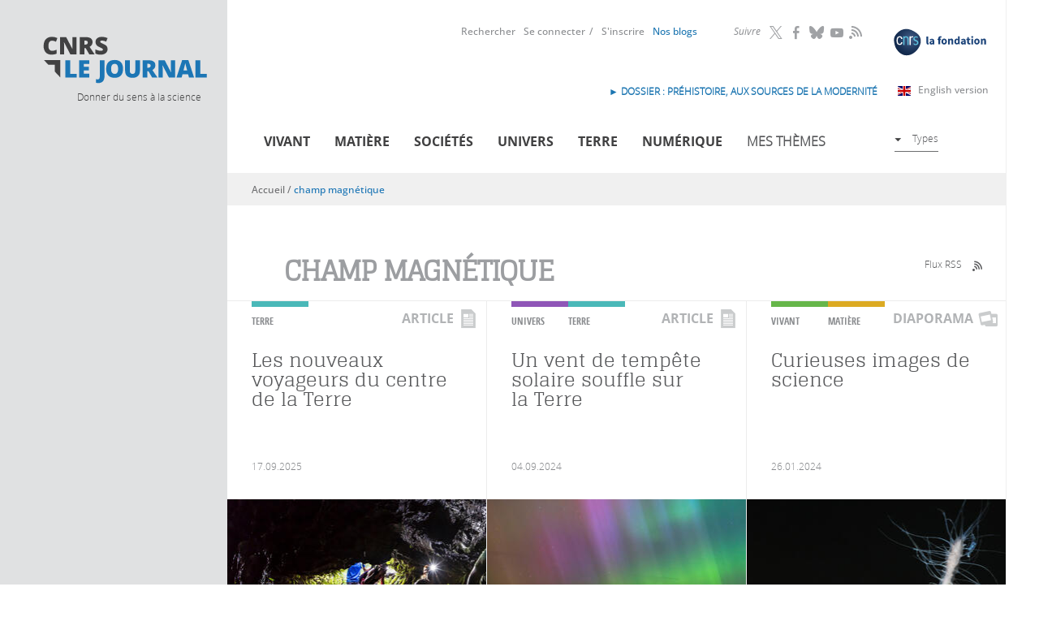

--- FILE ---
content_type: text/html; charset=utf-8
request_url: https://lejournal.cnrs.fr/champ-magnetique
body_size: 12557
content:
<!DOCTYPE html>
<html lang="fr" dir="ltr">
<head>
  <meta http-equiv="Content-Type" content="text/html; charset=utf-8" />
<script src="https://hcaptcha.com/1/api.js?hl=fr" async="async" defer="defer"></script>
<meta name="description" content="CNRS Le journal est un site d’information scientifique destiné au grand public. Son but : décrypter et contextualiser les résultats de la recherche, pour donner du sens à la science." />
<meta name="generator" content="Drupal 7 (http://drupal.org)" />
<link rel="canonical" href="https://lejournal.cnrs.fr/champ-magnetique" />
<link rel="shortlink" href="https://lejournal.cnrs.fr/taxonomy/term/40" />
<meta property="og:site_name" content="CNRS Le journal" />
<meta property="og:type" content="website" />
<meta property="og:url" content="https://lejournal.cnrs.fr/champ-magnetique" />
<meta property="og:title" content="champ magnétique" />
<meta name="twitter:card" content="summary" />
<meta name="twitter:url" content="https://lejournal.cnrs.fr/champ-magnetique" />
<meta name="twitter:title" content="champ magnétique" />
<meta name="twitter:description" content="CNRS Le journal est un site d’information scientifique destiné au grand public. Son but : décrypter et contextualiser les résultats de la recherche, pour donner du sens à la science." />
  <meta name="viewport" content="width=device-width, initial-scale=1, maximum-scale=2, user-scalable=yes" />
  <meta name="robots" content="max-snippet:-1, max-image-preview:large, max-video-preview:-1">  
  <link rel="apple-touch-icon" sizes="57x57" href="/sites/all/themes/cnrs/images/favicons/apple-touch-icon-57x57.png">
  <link rel="apple-touch-icon" sizes="114x114" href="/sites/all/themes/cnrs/images/favicons/apple-touch-icon-114x114.png">
  <link rel="apple-touch-icon" sizes="72x72" href="/sites/all/themes/cnrs/images/favicons/apple-touch-icon-72x72.png">
  <link rel="apple-touch-icon" sizes="144x144" href="/sites/all/themes/cnrs/images/favicons/apple-touch-icon-144x144.png">
  <link rel="apple-touch-icon" sizes="60x60" href="/sites/all/themes/cnrs/images/favicons/apple-touch-icon-60x60.png">
  <link rel="apple-touch-icon" sizes="120x120" href="/sites/all/themes/cnrs/images/favicons/apple-touch-icon-120x120.png">
  <link rel="apple-touch-icon" sizes="76x76" href="/sites/all/themes/cnrs/images/favicons/apple-touch-icon-76x76.png">
  <link rel="apple-touch-icon" sizes="152x152" href="/sites/all/themes/cnrs/images/favicons/apple-touch-icon-152x152.png">
  <link rel="apple-touch-icon" sizes="180x180" href="/sites/all/themes/cnrs/images/favicons/apple-touch-icon-180x180.png">
  <meta name="apple-mobile-web-app-title" content="CNRS le journal">
  <link rel="shortcut icon" href="/sites/all/themes/cnrs/images/favicons/favicon.ico">
  <link rel="icon" type="image/png" href="/sites/all/themes/cnrs/images/favicons/favicon-192x192.png" sizes="192x192">
  <link rel="icon" type="image/png" href="/sites/all/themes/cnrs/images/favicons/favicon-160x160.png" sizes="160x160">
  <link rel="icon" type="image/png" href="/sites/all/themes/cnrs/images/favicons/favicon-96x96.png" sizes="96x96">
  <link rel="icon" type="image/png" href="/sites/all/themes/cnrs/images/favicons/favicon-16x16.png" sizes="16x16">
  <link rel="icon" type="image/png" href="/sites/all/themes/cnrs/images/favicons/favicon-32x32.png" sizes="32x32">
  <meta name="msapplication-TileColor" content="#2d89ef">
  <meta name="msapplication-TileImage" content="/sites/all/themes/cnrs/images/favicons/mstile-144x144.png">
  <meta name="msapplication-config" content="/sites/all/themes/cnrs/images/favicons/browserconfig.xml">
  <meta name="application-name" content="CNRS le journal">

  <title>champ magnétique | CNRS Le journal</title>
  <link type="text/css" rel="stylesheet" href="https://lejournal.cnrs.fr/sites/default/files/css/css_xE-rWrJf-fncB6ztZfd2huxqgxu4WO-qwma6Xer30m4.css" media="all" />
<link type="text/css" rel="stylesheet" href="https://lejournal.cnrs.fr/sites/default/files/css/css_WzahEfDzVLU-DxM_tJ-WI-LHSwQc3YjtaJIq_dmL5kE.css" media="all" />
<link type="text/css" rel="stylesheet" href="https://lejournal.cnrs.fr/sites/default/files/css/css_h9plUE6cj0I_pdK9alZ9UNMoP0jkSpLoZN3NA1WKJgo.css" media="all" />
<link type="text/css" rel="stylesheet" href="https://lejournal.cnrs.fr/sites/default/files/css/css_pmZ9FKdZDPbB_FqIiNWgw0I7fubTlVgq0XQDAVdL-tU.css" media="all" />
<link type="text/css" rel="stylesheet" href="https://lejournal.cnrs.fr/sites/default/files/css/css_mj0QfGGmcpKUOjbaCntkMzr36vugCQQTEX3E5wDfetk.css" media="print" />
  <script type="text/javascript" src="https://lejournal.cnrs.fr/sites/all/libraries/respondjs/respond.min.js?t338pt"></script>
<script type="text/javascript" src="https://lejournal.cnrs.fr/sites/default/files/js/js_Pt6OpwTd6jcHLRIjrE-eSPLWMxWDkcyYrPTIrXDSON0.js"></script>
<script type="text/javascript" src="https://lejournal.cnrs.fr/sites/default/files/js/js_NpQFy4NWHBHFtoJaFKk6AseR-P7p_c-mnqnAKAvjj5g.js"></script>
<script type="text/javascript" src="https://lejournal.cnrs.fr/sites/default/files/js/js_FKMKq0v9SvH0m1LSYRczPbwJ8CVwsYpUI4FgKfL8vc4.js"></script>
<script type="text/javascript" src="https://lejournal.cnrs.fr/sites/default/files/js/js_pWtle5tlQ06jiPb7Dk7--Tn-UpwIFk9Qzj25Hrld_MM.js"></script>
<script type="text/javascript" src="https://lejournal.cnrs.fr/sites/default/files/js/js_KwWUbw16ND24Td_RyULLycbP_XmjLGOx9FrGhPznZ_Y.js"></script>
<script type="text/javascript">
<!--//--><![CDATA[//><!--
jQuery.extend(Drupal.settings, {"basePath":"\/","pathPrefix":"","setHasJsCookie":0,"ajaxPageState":{"theme":"cnrs","theme_token":"h-XRPUE0cMXTU2-khJR4UVeQUH4XCXoQLrmXos-TqOM","jquery_version":"1.12","jquery_version_token":"Wa-c2J_JyiGioEMYEK7fDux0NMHdpg-St2G2WAK6ucI","js":{"sites\/all\/libraries\/respondjs\/respond.min.js":1,"sites\/all\/modules\/contrib\/jquery_update\/replace\/jquery\/1.12\/jquery.min.js":1,"misc\/jquery-extend-3.4.0.js":1,"misc\/jquery-html-prefilter-3.5.0-backport.js":1,"misc\/jquery.once.js":1,"misc\/drupal.js":1,"sites\/all\/modules\/contrib\/jquery_update\/js\/jquery_browser.js":1,"sites\/all\/modules\/contrib\/jquery_update\/replace\/ui\/external\/jquery.cookie.js":1,"sites\/all\/modules\/contrib\/jquery_update\/replace\/jquery.form\/4\/jquery.form.min.js":1,"misc\/ajax.js":1,"sites\/all\/modules\/contrib\/jquery_update\/js\/jquery_update.js":1,"sites\/all\/modules\/contrib\/entityreference\/js\/entityreference.js":1,"sites\/all\/modules\/contrib\/ideal_comments\/theme\/ideal_comments.js":1,"sites\/all\/modules\/contrib\/om_maximenu\/js\/om_maximenu.js":1,"public:\/\/languages\/fr_BVWVogI5xYxQCF6wOnk9IzySK3CxeEQnaNPLexcUHyQ.js":1,"sites\/all\/modules\/patched\/lightbox2\/js\/lightbox.js":1,"sites\/all\/modules\/contrib\/views\/js\/base.js":1,"misc\/progress.js":1,"sites\/all\/modules\/contrib\/compact_forms\/compact_forms.js":1,"sites\/all\/modules\/contrib\/views\/js\/ajax_view.js":1,"sites\/all\/modules\/contrib\/views_load_more\/views_load_more.js":1,"sites\/all\/modules\/contrib\/captcha\/captcha.js":1,"sites\/all\/modules\/contrib\/extlink\/js\/extlink.js":1,"sites\/all\/themes\/cnrs\/js\/modernizr.js":1,"sites\/all\/themes\/cnrs\/js\/jquery.mousewheel.js":1,"sites\/all\/themes\/cnrs\/js\/jquery.jscrollpane.min.js":1,"sites\/all\/themes\/cnrs\/js\/jquery.responsiveiframe.js":1,"sites\/all\/themes\/cnrs\/js\/jquery.toc.js":1,"sites\/all\/themes\/cnrs\/js\/imagesloaded.pkgd.min.js":1,"sites\/all\/themes\/cnrs\/js\/magnific.js":1,"sites\/all\/themes\/cnrs\/js\/jquery.expander.js":1,"sites\/all\/themes\/cnrs\/js\/cnrsGallery.js":1,"sites\/all\/themes\/cnrs\/js\/filip.js":1,"sites\/all\/themes\/cnrs\/js\/script.js":1},"css":{"modules\/system\/system.base.css":1,"modules\/system\/system.menus.css":1,"modules\/system\/system.messages.css":1,"modules\/system\/system.theme.css":1,"sites\/all\/modules\/contrib\/simplenews\/simplenews.css":1,"modules\/comment\/comment.css":1,"modules\/field\/theme\/field.css":1,"sites\/all\/modules\/contrib\/footnotes\/footnotes.css":1,"sites\/all\/modules\/contrib\/ideal_comments\/theme\/ideal_comments.css":1,"sites\/all\/modules\/contrib\/logintoboggan\/logintoboggan.css":1,"modules\/node\/node.css":1,"sites\/all\/modules\/contrib\/om_maximenu\/css\/om_maximenu.css":1,"sites\/all\/modules\/contrib\/search_krumo\/search_krumo.css":1,"modules\/user\/user.css":1,"sites\/all\/modules\/contrib\/video_filter\/video_filter.css":1,"sites\/all\/modules\/contrib\/asset\/css\/assets.css":1,"sites\/all\/modules\/contrib\/extlink\/css\/extlink.css":1,"sites\/all\/modules\/contrib\/views\/css\/views.css":1,"sites\/all\/modules\/contrib\/ckeditor\/css\/ckeditor.css":1,"sites\/all\/themes\/cnrs\/css\/tabs.css":1,"sites\/all\/modules\/contrib\/ctools\/css\/ctools.css":1,"sites\/all\/modules\/patched\/lightbox2\/css\/lightbox.css":1,"sites\/all\/modules\/contrib\/compact_forms\/compact_forms.css":1,"sites\/all\/modules\/custom\/propalview\/propalview_debug.css":1,"sites\/all\/modules\/contrib\/om_maximenu\/skin\/no_style\/no_style.css":1,"sites\/all\/themes\/cnrs\/css\/custom\/font-face.css":1,"sites\/all\/themes\/cnrs\/css\/default.css":1,"sites\/all\/themes\/cnrs\/css\/layout.css":1,"sites\/all\/themes\/cnrs\/css\/normalize.css":1,"sites\/all\/themes\/cnrs\/css\/custom\/cnrs.css":1,"sites\/all\/themes\/cnrs\/css\/custom\/paul.css":1,"sites\/all\/themes\/cnrs\/css\/custom\/filip.css":1,"sites\/all\/themes\/cnrs\/jplayer\/jplayer.css":1,"sites\/all\/themes\/cnrs\/css\/custom\/mobile.css":1,"sites\/all\/themes\/cnrs\/css\/custom\/mobile2.css":1,"sites\/all\/themes\/cnrs\/css\/custom\/tablette.css":1,"sites\/all\/themes\/cnrs\/css\/custom\/tablette2.css":1,"sites\/all\/themes\/cnrs\/css\/custom\/blog.css":1,"sites\/all\/themes\/cnrs\/css\/custom\/evols.css":1,"sites\/all\/themes\/cnrs\/css\/print.css":1}},"lightbox2":{"rtl":"0","file_path":"\/(\\w\\w\/)public:\/","default_image":"\/sites\/all\/modules\/patched\/lightbox2\/images\/brokenimage.jpg","border_size":10,"font_color":"000","box_color":"fff","top_position":"","overlay_opacity":"0.8","overlay_color":"000","disable_close_click":1,"resize_sequence":0,"resize_speed":400,"fade_in_speed":400,"slide_down_speed":600,"use_alt_layout":0,"disable_resize":0,"disable_zoom":1,"force_show_nav":0,"show_caption":1,"loop_items":0,"node_link_text":"Voir les d\u00e9tails de l\u0026#039;image","node_link_target":0,"image_count":"Image !current sur !total","video_count":"Vid\u00e9o !current sur !total","page_count":"Page !current sur !total","lite_press_x_close":"Appuyez sur \u003Ca href=\u0022#\u0022 onclick=\u0022hideLightbox(); return FALSE;\u0022\u003E\u003Ckbd\u003Ex\u003C\/kbd\u003E\u003C\/a\u003E pour fermer","download_link_text":"","enable_login":false,"enable_contact":false,"keys_close":"c x 27","keys_previous":"p 37","keys_next":"n 39","keys_zoom":"z","keys_play_pause":"32","display_image_size":"original","image_node_sizes":"()","trigger_lightbox_classes":"","trigger_lightbox_group_classes":"","trigger_slideshow_classes":"","trigger_lightframe_classes":"","trigger_lightframe_group_classes":"","custom_class_handler":0,"custom_trigger_classes":"","disable_for_gallery_lists":true,"disable_for_acidfree_gallery_lists":true,"enable_acidfree_videos":true,"slideshow_interval":5000,"slideshow_automatic_start":true,"slideshow_automatic_exit":true,"show_play_pause":true,"pause_on_next_click":false,"pause_on_previous_click":true,"loop_slides":false,"iframe_width":600,"iframe_height":400,"iframe_border":1,"enable_video":0,"useragent":"Mozilla\/5.0 (Macintosh; Intel Mac OS X 10_15_7) AppleWebKit\/537.36 (KHTML, like Gecko) Chrome\/131.0.0.0 Safari\/537.36; ClaudeBot\/1.0; +claudebot@anthropic.com)"},"video_filter":{"url":{"ckeditor":"\/video_filter\/dashboard\/ckeditor"},"instructions_url":"\/video_filter\/instructions","modulepath":"sites\/all\/modules\/contrib\/video_filter"},"views":{"ajax_path":"\/views\/ajax","ajaxViews":{"views_dom_id:a26194a104b883f8c484f9ae06de682e":{"view_name":"taxonomy_term","view_display_id":"page_sans_archive","view_args":"40\/0","view_path":"taxonomy\/term\/40","view_base_path":"taxonomy\/term\/%","view_dom_id":"a26194a104b883f8c484f9ae06de682e","pager_element":0},"views_dom_id:3fa1a632c5d4e694350a73b9ef82c805":{"view_name":"types_de_contenus_une","view_display_id":"block","view_args":"term\/0","view_path":"taxonomy\/term\/40","view_base_path":null,"view_dom_id":"3fa1a632c5d4e694350a73b9ef82c805","pager_element":0}}},"urlIsAjaxTrusted":{"\/views\/ajax":true},"better_exposed_filters":{"views":{"taxonomy_term":{"displays":{"page_sans_archive":{"filters":[]}}},"thematiques_dernieres_publications":{"displays":{"block":{"filters":[]}}},"types_de_contenus_une":{"displays":{"block":{"filters":[]}}},"archives":{"displays":{"block_2":{"filters":[]}}},"statistiques":{"displays":{"block":{"filters":[]}}}}},"compactForms":{"forms":["user-login-form"],"stars":0},"extlink":{"extTarget":"_blank","extClass":"ext","extLabel":"(link is external)","extImgClass":0,"extIconPlacement":"append","extSubdomains":1,"extExclude":"","extInclude":"","extCssExclude":".hybridauth-widget","extCssExplicit":"","extAlert":0,"extAlertText":"This link will take you to an external web site.","mailtoClass":"mailto","mailtoLabel":"(link sends e-mail)","extUseFontAwesome":false}});
//--><!]]>
</script>
  <!--[if IE 8]>
  <style type="text/css" media="all">
  @import url("https://lejournal.cnrs.fr/sites/all/themes/cnrs/css/ie8.css?n16wet");
  </style>
  <![endif]-->
  <!--[if gte IE 9]>
    <style type="text/css">
      .gradient {
         filter: none;
      }
    </style>
  <![endif]-->

  <!-- Matomo -->
  <script type="text/javascript">
    var _paq = window._paq = window._paq || [];
    _paq.push(['trackPageView']);
    _paq.push(['enableLinkTracking']);

    (function() {
      var u="https://stats.lejournal.cnrs.fr/";
      _paq.push(['setTrackerUrl', u+'matomo.php']);
      _paq.push(['setSiteId', '1']);

      // Add this code below within the Matomo JavaScript tracker code
      // Important: the tracker url includes the /matomo.php
      var secondaryTrackerUrl = 'https://www.statistiques.cnrs.fr//matomo.php';
      var secondaryWebsiteId = 34;
      // Also send all of the tracking data to this other Matomo server, in website ID 34 (CNRS statistiques).
      _paq.push(['addTracker', secondaryTrackerUrl, secondaryWebsiteId]);
      // That's it!
      
      var d=document, g=d.createElement('script'), s=d.getElementsByTagName('script')[0];
      g.type='text/javascript'; g.async=true; g.src=u+'matomo.js'; s.parentNode.insertBefore(g,s);
    })();
  </script>
  <!-- End Matomo Code -->


</head>
<body class="html not-front not-logged-in one-sidebar sidebar-first page-taxonomy page-taxonomy-term page-taxonomy-term- page-taxonomy-term-40 role-anonymous-user with-subnav section-champ-magnetique"  >
  <div id="skip">
    <a href="#tabs-zone">Accéder à la navigation</a>
  </div>
  <!--<div class="popin-csa-wrapper">
    <div class="popin-csa">
      <button type="button" aria-label="Close popup" onclick="closePopUp()" aria-haspopup="true" aria-expanded="false">
        <span aria-hidden="true">
          <svg width="22" height="22" viewBox="0 0 22 22" fill="none" xmlns="http://www.w3.org/2000/svg">
            <circle cx="11" cy="11" r="10.5" fill="white" stroke="black"/>
            <path fill-rule="evenodd" clip-rule="evenodd" d="M9.94571 10.9999L6 14.9457L7.05425 16L11 12.0542L14.9457 16L16 14.9457L12.0543 10.9999L15.9999 7.05426L14.9456 6L11 9.94563L7.05437 6L6.00012 7.05426L9.94571 10.9999Z" fill="black"/>
          </svg>
        </span>
      </button>
      <div class="logo-wrapper">
        <img src="" alt="" title=""/>
        <img src="" alt="" title=""/>
      </div>
      <div class="text-wrapper">
        <p class="title">Grande enquête « CNRS Le Journal »</p>
        <p class="text">Votre avis nous intéresse.<br><br>Le CNRS a mandaté l’institut CSA pour réaliser une enquête de satisfaction auprès de ses lecteurs.<br><br>Répondre à cette enquête ne vous prendra que quelques minutes.<br><br>Un grand merci pour votre participation !</p>
      </div>
      <div class="btn-wrapper"><a href="https://enq.csa-survey.eu/survey/selfserve/2218/240337" target="blank"><b>Cliquez ici</b> pour répondre à notre enquête</a></div>
    </div>
    <div class="popin-csa-mobile">
      <a class="trigger-parent">
        <svg width="41" height="42" viewBox="0 0 41 42" fill="none" xmlns="http://www.w3.org/2000/svg">
          <path d="M40 21C40 32.0686 31.247 41 20.5 41C9.75303 41 1 32.0686 1 21C1 9.93145 9.75303 1 20.5 1C31.247 1 40 9.93145 40 21Z" stroke="black" stroke-width="2"/>
          <path d="M11 21.0002C11 20.6558 11.28 20.3762 11.625 20.3762L27.8479 20.3762L21.4369 14.0812C21.3757 14.0244 21.3265 13.9559 21.2923 13.8798C21.258 13.8037 21.2394 13.7215 21.2375 13.6381C21.2356 13.5547 21.2505 13.4718 21.2813 13.3942C21.3121 13.3166 21.3581 13.246 21.4167 13.1865C21.4753 13.127 21.5452 13.0799 21.6224 13.0478C21.6995 13.0158 21.7823 12.9995 21.8659 13C21.9494 13.0005 22.032 13.0177 22.1088 13.0506C22.1856 13.0835 22.255 13.1314 22.3129 13.1916L29.8069 20.5495L29.8204 20.5624C29.8853 20.6281 29.9348 20.7074 29.9653 20.7945C29.9957 20.8816 30.0063 20.9744 29.9964 21.0661C29.9807 21.2163 29.9109 21.3556 29.7999 21.458L22.3129 28.8084C22.255 28.8686 22.1856 28.9165 22.1088 28.9494C22.032 28.9823 21.9494 28.9995 21.8659 29C21.7823 29.0005 21.6995 28.9842 21.6224 28.9522C21.5452 28.9201 21.4753 28.873 21.4167 28.8135C21.3581 28.754 21.3121 28.6834 21.2813 28.6058C21.2505 28.5282 21.2356 28.4453 21.2375 28.3619C21.2394 28.2785 21.258 28.1963 21.2923 28.1202C21.3265 28.0441 21.3757 27.9756 21.4369 27.9188L27.8479 21.6238H11.625C11.28 21.6238 11 21.3452 11 21.0002Z" fill="black"/>
        </svg>
        Grande enquête « CNRS Le Journal »</a>
    </div>
  </div>-->
    
  <div id="page" class="page with-navigation">
  <div id="header-wrapper">    

    <!-- /header-mobile -->
      
    <div id="header-mobile" class="clearfix">
      <div id="logo-mobile" class="left">
        <a href="/" title="Accueil" rel="home">Accueil</a>
      </div>
      <div id="flag-mobile" class="left">
        <a class="en-link" title="Read in English" href="https://news.cnrs.fr"><img src="/sites/all/themes/cnrs/images/gb.svg"></a>      </div>
      
      <div id="link-menu-mobile" class="right">
        <a class="link-menu-mobile"><span class="line"></span><span class="line"></span><span class="line"></span></a>
      </div> 
    </div> 
  
    <!-- /toggle -->
    <div class="toggle">
            
                <div id="mobile-not-logged" class="clearfix">
            <div  class="left">
              <a href="/user/login" class="mobile-favoris">Se connecter</a>            </div>
            <div class="right">
              <a href="/user/register" class="mobile-favoris">S&#039;inscrire</a>            </div>
          </div>
            
      
      
      
      <!-- /menu-mobile-wrapper -->
      <div id="recherche-mobile">
        <form id="mobile-hf-form" class="inline-block"  action="/recherche" method="get" accept-charset="UTF-8">
          <input class="input" type="text" placeholder="Rechercher" id="mobile-search-keywords" name="keywords" value="">
          <button class="submit icon-loop" type="submit" value="Submit"></button>
        </form>
      </div>
      <div id="menu-mobile-wrapper">
        <div class="menu-mobile-theme">
          <div class="menu-mobile-title">Thèmes</div> 
          <div class="menu-block-wrapper menu-block-11 menu-name-menu-menu-thematique parent-mlid-0 menu-level-1">
  <ul class="menu"><li class="first leaf menu-mlid-717 vivant mid-717"><a href="/vivant" title="">Vivant</a></li>
<li class="leaf menu-mlid-1200 mati-re mid-1200"><a href="/matiere" title="">Matière</a></li>
<li class="leaf menu-mlid-1204 num-rique mid-1204"><a href="/numerique" title="">Numérique</a></li>
<li class="leaf menu-mlid-1201 soci-t-s mid-1201"><a href="/societes" title="">Sociétés</a></li>
<li class="leaf menu-mlid-1203 terre mid-1203"><a href="/terre" title="">Terre</a></li>
<li class="last leaf menu-mlid-1202 univers mid-1202"><a href="/univers" title="">Univers</a></li>
</ul></div>
        </div> 
        <div class="menu-mobile-format">
          <div class="menu-mobile-title">Formats</div> 
          <div class="menu-block-wrapper menu-block-2 menu-name-menu-menu-types parent-mlid-0 menu-level-1">
  <ul class="menu"><li class="first leaf menu-mlid-829 articles mid-829"><a href="/articles" class="icon menuIcon-article">Articles</a></li>
<li class="leaf menu-mlid-831 audios mid-831"><a href="/audios" class="icon menuIcon-audio">Audios</a></li>
<li class="leaf menu-mlid-834 diaporamas mid-834"><a href="/diaporamas" class="icon menuIcon-diaporama">Diaporamas</a></li>
<li class="leaf menu-mlid-836 dossiers mid-836"><a href="/dossiers" class="icon menuIcon-dossier">Dossiers</a></li>
<li class="leaf menu-mlid-833 infographies mid-833"><a href="/infographies" class="icon menuIcon-infographie">Infographies</a></li>
<li class="leaf menu-mlid-835 points-de-vue mid-835"><a href="/billets" class="icon menuIcon-billet">Points de vue</a></li>
<li class="last leaf menu-mlid-832 vid-os mid-832"><a href="/videos" class="icon menuIcon-video">Vidéos</a></li>
</ul></div>
        </div> 
      </div> 
          </div>  
    <div class="gauche-header">
      <div id="logo">
        <a href="/" title="Accueil" rel="home">
          <img src="/sites/all/themes/cnrs/images/logo.svg" alt="CNRS Le Journal" title="CNRS Le Journal"/>
          </a>
      </div>
      <div id="site-slogan">Donner du sens à la science</div>
    </div>
    <div id="header" class="clearfix">
      <div class="droite-header">
        <div id="header-top">
            <div id="header-top-region">
                        </div>
        </div>
        
        <div id="menu-primaires">
            <div class="region region-header-middle">
    <div id="block-block-7" class="block block-block block-odd first clearfix">
  <div class="block-inner">

            

    <div class="content" >
      <p><a class="fondation-link" href="https://fondation-cnrs.org/" target="_blank" title="Faites un don pour la recherche !"><img src="/sites/all/themes/cnrs/images/logofondation.svg" /></a></p>
    </div>

  </div>
</div> <!-- /block-inner /block --><div id="block-menu_block-9" class="block block-menu-block block-even clearfix">
  <div class="block-inner">

              <h3 class="block-title">Suivre</h3>
        

    <div class="content" >
      <div class="menu-block-wrapper menu-block-9 menu-name-menu-header-nous-suivre parent-mlid-0 menu-level-1">
  <ul class="menu"><li class="first leaf menu-mlid-1004 twitter mid-1004"><a href="https://twitter.com/CNRS" title="">Twitter</a></li>
<li class="leaf menu-mlid-1005 facebook mid-1005"><a href="https://www.facebook.com/cnrs.fr" title="">Facebook</a></li>
<li class="leaf menu-mlid-1006 bluesky mid-1006"><a href="https://bsky.app/profile/cnrs.fr">Bluesky</a></li>
<li class="leaf menu-mlid-1008 youtube mid-1008"><a href="https://www.youtube.com/@CNRS">YouTube</a></li>
<li class="last leaf menu-mlid-2747 rss mid-2747"><a href="/rss">RSS</a></li>
</ul></div>
    </div>

  </div>
</div> <!-- /block-inner /block --><div id="block-menu_block-8" class="block block-menu-block block-odd last clearfix">
  <div class="block-inner">

            

    <div class="content" >
      <div class="menu-block-wrapper menu-block-8 menu-name-menu-menu-header parent-mlid-0 menu-level-1">
  <ul class="menu"><li class="first leaf menu-mlid-1002 rechercher mid-1002"><a href="/recherche" title="">Rechercher</a></li>
<li class="leaf menu-mlid-1001 se-connecter mid-1001"><a href="/user/login?destination=taxonomy/term/40" title="">Se connecter</a></li>
<li class="leaf menu-mlid-1000 s-inscrire mid-1000"><a href="/user/register?destination=taxonomy/term/40" title="">S&#039;inscrire</a></li>
<li class="leaf menu-mlid-1589 mon-compte mid-1589"><a href="/user">Mon compte</a></li>
<li class="last leaf menu-mlid-2999 id-nos-blogs mid-2999"><a href="/nos-blogs"> Nos blogs</a></li>
</ul></div>
    </div>

  </div>
</div> <!-- /block-inner /block -->  </div>
          <div class="english-version">
            <a class="english-link" href="https://news.cnrs.fr" target="_blank">English version<span class="ext"></span></a>
            <!-- <a class="covid-link" href="https://lejournal.cnrs.fr/dossiers/covid-19-anatomie-dune-epidemie">Dossier spécial Covid-19</a> -->
            <div id="block-block-8" class="block block-block block-odd first clearfix">
  <div class="block-inner">

            

    <div class="content" >
      <p><a href="https://lejournal.cnrs.fr/dossiers/prehistoire-aux-sources-de-la-modernite">► DOSSIER : Préhistoire, aux sources de la modernité</a></p>
    </div>

  </div>
</div> <!-- /block-inner /block -->          </div>
        </div>

        <div id="tabs-zone" class="clearfix">
          <div id="tabs-actions">
              <div class="region region-header-bottom">
    <div id="block-om_maximenu-om-maximenu-1" class="block block-om-maximenu block-odd first last clearfix">
  <div class="block-inner">

            

    <div class="content" >
       

  <div id="om-maximenu-om-menu-principal" class="om-maximenu om-maximenu-no-style om-maximenu-block om-maximenu-row om-maximenu-block-down code-om-u1-834724759">     
            

<div id="om-menu-om-menu-principal-ul-wrapper" class="om-menu-ul-wrapper">
  <ul id="om-menu-om-menu-principal" class="om-menu">
                  

   
  <li id="om-leaf-om-u1-834724759-1" class="om-leaf first leaf-vivant">   
    <a  class="om-link icon menuicon-vivant link-vivant" href="/vivant">Vivant</a>      
 

      
  </li>
  
    
  

  
          
                  

   
  <li id="om-leaf-om-u1-834724759-2" class="om-leaf leaf-mati-re">   
    <a  class="om-link icon menuicon-matiere link-mati-re" href="/matiere">Matière</a>      
 

      
  </li>
  
    
  

  
          
                  

   
  <li id="om-leaf-om-u1-834724759-3" class="om-leaf leaf-soci-t-s">   
    <a  class="om-link icon menuicon-societes link-soci-t-s" href="/societes">Sociétés</a>      
 

      
  </li>
  
    
  

  
          
                  

   
  <li id="om-leaf-om-u1-834724759-4" class="om-leaf leaf-univers">   
    <a  class="om-link icon menuicon-univers link-univers" href="/univers">Univers</a>      
 

      
  </li>
  
    
  

  
          
                  

   
  <li id="om-leaf-om-u1-834724759-5" class="om-leaf leaf-terre">   
    <a  class="om-link icon menuicon-terre link-terre" href="/terre">Terre</a>      
 

      
  </li>
  
    
  

  
          
                  

   
  <li id="om-leaf-om-u1-834724759-6" class="om-leaf leaf-num-rique">   
    <a  class="om-link icon menuicon-numerique link-num-rique" href="/numerique">Numérique</a>      
 

      
  </li>
  
    
  

  
          
                  

   
  <li id="om-leaf-om-u1-834724759-8" class="om-leaf leaf-mes-th-mes">   
    <a href="javascript:void(0)" class="om-link  link-mes-th-mes" >Mes thèmes</a>      
  <div class="om-maximenu-content om-maximenu-content-nofade closed">
    <div class="om-maximenu-top">
      <div class="om-maximenu-top-left"></div>
      <div class="om-maximenu-top-right"></div>
    </div><!-- /.om-maximenu-top --> 
    <div class="om-maximenu-middle">
      <div class="om-maximenu-middle-left">
        <div class="om-maximenu-middle-right">
           

<div class="block block-block block-block-id-1 first">           
      <div class="content"><h4>Personnalisez votre navigation</h4>
<p>Sélectionnez vos mots clefs ou thématiques favorites et créez votre rubrique personnalisée</p>
</div>
  </div><!-- /.block -->





 

<div class="block block-menu_block block-menu_block-id-10">           
      <div class="content"><div class="menu-block-wrapper menu-block-10 menu-name-menu-om-menu-themes parent-mlid-0 menu-level-1">
  <ul class="menu"><li class="first leaf menu-mlid-1042 cr-er-un-compte mid-1042"><a href="/user/register?destination=taxonomy/term/40">Créer un compte</a></li>
<li class="last leaf menu-mlid-1041 se-connecter mid-1041"><a href="/user/login?destination=taxonomy/term/40">Se connecter</a></li>
</ul></div>
</div>
  </div><!-- /.block -->





 

<div class="block block-erbac_propal block-erbac_propal-id-user_fav last">           
      <div class="content"></div>
  </div><!-- /.block -->





          <div class="om-clearfix"></div>
        </div><!-- /.om-maximenu-middle-right --> 
      </div><!-- /.om-maximenu-middle-left --> 
    </div><!-- /.om-maximenu-middle --> 
    <div class="om-maximenu-bottom">
      <div class="om-maximenu-bottom-left"></div>
      <div class="om-maximenu-bottom-right"></div>
    </div><!-- /.om-maximenu-bottom -->  
    <div class="om-maximenu-arrow"></div>
    <div class="om-maximenu-open">
      <input type="checkbox" value="" />
      Stay    </div><!-- /.om-maximenu-open -->  
  </div><!-- /.om-maximenu-content -->  
 

      
  </li>
  
    
  

  
          
                  

   
  <li id="om-leaf-om-u1-834724759-7" class="om-leaf last leaf-types">   
    <a href="javascript:void(0)" class="om-link types link-types" >Types</a>      
  <div class="om-maximenu-content om-maximenu-content-nofade closed">
    <div class="om-maximenu-top">
      <div class="om-maximenu-top-left"></div>
      <div class="om-maximenu-top-right"></div>
    </div><!-- /.om-maximenu-top --> 
    <div class="om-maximenu-middle">
      <div class="om-maximenu-middle-left">
        <div class="om-maximenu-middle-right">
           

<div class="block block-menu_block block-menu_block-id-2 first last">           
      <div class="content"><div class="menu-block-wrapper menu-block-2 menu-name-menu-menu-types parent-mlid-0 menu-level-1">
  <ul class="menu"><li class="first leaf menu-mlid-829 articles mid-829"><a href="/articles" class="icon menuIcon-article">Articles</a></li>
<li class="leaf menu-mlid-831 audios mid-831"><a href="/audios" class="icon menuIcon-audio">Audios</a></li>
<li class="leaf menu-mlid-834 diaporamas mid-834"><a href="/diaporamas" class="icon menuIcon-diaporama">Diaporamas</a></li>
<li class="leaf menu-mlid-836 dossiers mid-836"><a href="/dossiers" class="icon menuIcon-dossier">Dossiers</a></li>
<li class="leaf menu-mlid-833 infographies mid-833"><a href="/infographies" class="icon menuIcon-infographie">Infographies</a></li>
<li class="leaf menu-mlid-835 points-de-vue mid-835"><a href="/billets" class="icon menuIcon-billet">Points de vue</a></li>
<li class="last leaf menu-mlid-832 vid-os mid-832"><a href="/videos" class="icon menuIcon-video">Vidéos</a></li>
</ul></div>
</div>
  </div><!-- /.block -->





          <div class="om-clearfix"></div>
        </div><!-- /.om-maximenu-middle-right --> 
      </div><!-- /.om-maximenu-middle-left --> 
    </div><!-- /.om-maximenu-middle --> 
    <div class="om-maximenu-bottom">
      <div class="om-maximenu-bottom-left"></div>
      <div class="om-maximenu-bottom-right"></div>
    </div><!-- /.om-maximenu-bottom -->  
    <div class="om-maximenu-arrow"></div>
    <div class="om-maximenu-open">
      <input type="checkbox" value="" />
      Stay    </div><!-- /.om-maximenu-open -->  
  </div><!-- /.om-maximenu-content -->  
 

      
  </li>
  
    
  

  
          
      </ul><!-- /.om-menu -->    
</div><!-- /.om-menu-ul-wrapper -->   



      </div><!-- /#om-maximenu-[menu name] -->   


    </div>

  </div>
</div> <!-- /block-inner /block -->  </div>
          </div>
        </div>
      </div>
    </div>
  </div>
  <div id="header-fixe">
    
    <div class="wrapper clearfix">
      <div class="left">
        <a id="hf-logo" href="/" title="Accueil" rel="home">
         <img src="/sites/all/themes/cnrs/images/logo.svg" alt="CNRS Le Journal" title="CNRS Le Journal"/>
        </a>
        <a id="hf-haut-page" href="#" title="Haut de page"><i class="icon-arrowtop"></i>Haut de page</a>
                <a id="hf-nos-blogs" href="/nos-blogs" title="Nos blogs">Nos blogs</a>
      </div>
      <div class="right">
        <form id="hf-form" class="inline-block"  action="/recherche" method="get" accept-charset="UTF-8">
          <input class="input" type="text" placeholder="Rechercher" id="search-keywords" name="keywords" value="">
          <button class="submit icon-loop" type="submit" value="Submit"></button>
        </form>
        
                <div id="hf-partage" class="inline-block">
          <a href="#" class="hf-title">Partager l'article</a>
          <div class="hf-content">
            <a href="https://twitter.com/intent/tweet?url=https%3A//lejournal.cnrs.fr/champ-magnetique%2F&text=champ magnétique" title="Partager sur X" target="_blank"><i class="icon icon-twitter"></i></a>
            <a href="http://www.facebook.com/sharer/sharer.php?s=100&amp;p%5Burl%5D=https%3A//lejournal.cnrs.fr/champ-magnetique&amp;p%5Btitle%5D=champ%20magn%C3%A9tique&amp;p%5Bimages%5D%5B0%5D=&amp;p%5Bsummary%5D=" title="Partager sur Facebook" target="_blank"><i class="icon icon-facebook"></i></a>
            <a href="https://bsky.app/intent/compose?text=champ magnétique%0Ahttps%3A//lejournal.cnrs.fr/champ-magnetique" title="Partager sur Bluesky" target="_blank"><i class="icon icon-bluesky"></i></a>
          </div>
        </div>
      </div>
    </div>  </div>

  <div id="content-wrapper">
    <div id="content-top-wrapper">
      <div id="content-top">
        <div class="niveau-0">
          <div class="wrapper clearfix">
            <div class="left">
              <h6 class="element-invisible">Vous êtes ici</h6><div class="breadcrumb"><a href="/">Accueil</a> / <a href="/champ-magnetique" class="active">champ magnétique</a></div>            </div>
          </div>
        </div>
        <div class="title-links-wrapper">
                    <h1 class="title">champ magnétique</h1>
           
          <div class="print-resize-rss">
            <div class="rss"><a href="/rss/40">Flux RSS</a></div>
          </div>        
                  </div>
      </div>

    
      <div id="content">
        
        
                        
                  <div class="tabs"></div>
        
                
        <div id="content-area">
            <div class="region region-content">
    <div id="block-system-main" class="block block-system block-odd first last clearfix">
  <div class="block-inner">

            

    <div class="content" >
      <div class="view view-taxonomy-term view-id-taxonomy_term view-display-id-page_sans_archive view-dom-id-a26194a104b883f8c484f9ae06de682e">
        
  
  
      <div class="view-content">
        <div class="views-row views-row-1 views-row-odd views-row-first">
      
  <div class="views-field views-field-nothing">        <div class="field-content clearfix"><div class="left thematiques-view"><div class="thematiques-taxonomy terre"><a href="/terre">Terre</a></div></div><div class="right format-view article">Article</div></div>  </div>  
  <div class="views-field views-field-title">        <span class="field-content"><a href="/articles/les-nouveaux-voyageurs-du-centre-de-la-terre">Les nouveaux voyageurs du centre de la Terre</a></span>  </div>  
  <div class="views-field views-field-field-date-parution">        <div class="field-content"><span  class="date-display-single">17.09.2025</span></div>  </div>  
  <div class="views-field views-field-field-visuel-principal">        <div class="field-content"><a href="/articles/les-nouveaux-voyageurs-du-centre-de-la-terre"><div  class="asset-wrapper asset aid-10228 asset-image">

<div class="content">
  
  <img src="https://lejournal.cnrs.fr/sites/default/files/styles/vignettes/public/assets/images/1_hemis_3202161_vp.jpg?itok=s6HrG7kc" width="479" height="250" alt="Visite guidée d&#039;un tunnel de lave créé par le piton de la Fournaise" title=" ©Patrice Hauser / hemis.fr" /></div>
</div>
</a></div>  </div>  
  <div class="views-field views-field-field-chapo">        <div class="field-content">Lorsque Jules Verne publie son Voyage au centre de la Terre, en 1864, la dynamique terrestre est enc...</div>  </div>  
  <div class="views-field views-field-view-node">        <span class="field-content"><a href="/articles/les-nouveaux-voyageurs-du-centre-de-la-terre">Lire plus</a></span>  </div>  </div>
  <div class="views-row views-row-2 views-row-even">
      
  <div class="views-field views-field-nothing">        <div class="field-content clearfix"><div class="left thematiques-view"><div class="thematiques-taxonomy univers"><a href="/univers">Univers</a></div> <div class="thematiques-taxonomy terre"><a href="/terre">Terre</a></div></div><div class="right format-view article">Article</div></div>  </div>  
  <div class="views-field views-field-title">        <span class="field-content"><a href="/articles/un-vent-de-tempete-solaire-souffle-sur-la-terre">Un vent de tempête solaire souffle sur la Terre</a></span>  </div>  
  <div class="views-field views-field-field-date-parution">        <div class="field-content"><span  class="date-display-single">04.09.2024</span></div>  </div>  
  <div class="views-field views-field-field-visuel-principal">        <div class="field-content"><a href="/articles/un-vent-de-tempete-solaire-souffle-sur-la-terre"><div  class="asset-wrapper asset aid-9388 asset-image">

<div class="content">
  
  <img src="https://lejournal.cnrs.fr/sites/default/files/styles/vignettes/public/assets/images/1_hemis_4796059_vp1.jpg?itok=8oXTANp4" width="479" height="250" alt="Mont-Saint-Michel © GLAZ / Mathieu Rivrin / Hemis.fr" title=" ©GLAZ / Mathieu Rivrin / Hemis.fr" /></div>
</div>
</a></div>  </div>  
  <div class="views-field views-field-field-chapo">        <div class="field-content">Depuis début 2024, la Terre affronte une intense activité éruptive en provenance du Soleil, comme le...</div>  </div>  
  <div class="views-field views-field-view-node">        <span class="field-content"><a href="/articles/un-vent-de-tempete-solaire-souffle-sur-la-terre">Lire plus</a></span>  </div>  </div>
  <div class="views-row views-row-3 views-row-odd">
      
  <div class="views-field views-field-nothing">        <div class="field-content clearfix"><div class="left thematiques-view"><div class="thematiques-taxonomy vivant"><a href="/vivant">Vivant</a></div> <div class="thematiques-taxonomy matiere"><a href="/matiere">Matière</a></div></div><div class="right format-view diaporama">Diaporama</div></div>  </div>  
  <div class="views-field views-field-title">        <span class="field-content"><a href="/diaporamas/curieuses-images-de-science">Curieuses images de science</a></span>  </div>  
  <div class="views-field views-field-field-date-parution">        <div class="field-content"><span  class="date-display-single">26.01.2024</span></div>  </div>  
  <div class="views-field views-field-field-visuel-principal">        <div class="field-content"><a href="/diaporamas/curieuses-images-de-science"><div  class="asset-wrapper asset aid-8864 asset-image">

<div class="content">
  
  <img src="https://lejournal.cnrs.fr/sites/default/files/styles/vignettes/public/assets/images/vp_le_journal_eponde_carnivore.jpg?itok=ivbO0VfG" width="479" height="250" alt="" title=" ©D. Guillemain / Institut Pythéas " /></div>
</div>
</a></div>  </div>  
  <div class="views-field views-field-field-chapo">        <div class="field-content">Pour la cinquième année consécutive, le CNRS et l&#039;Acfas, son partenaire canadien, proposent l...</div>  </div>  
  <div class="views-field views-field-view-node">        <span class="field-content"><a href="/diaporamas/curieuses-images-de-science">Lire plus</a></span>  </div>  </div>
  <div class="views-row views-row-4 views-row-even">
      
  <div class="views-field views-field-nothing">        <div class="field-content clearfix"><div class="left thematiques-view"><div class="thematiques-taxonomy matiere"><a href="/matiere">Matière</a></div></div><div class="right format-view article">Article</div></div>  </div>  
  <div class="views-field views-field-title">        <span class="field-content"><a href="/articles/supraconductivite-la-temperature-monte">Supraconductivité, la température monte !</a></span>  </div>  
  <div class="views-field views-field-field-date-parution">        <div class="field-content"><span  class="date-display-single">27.10.2023</span></div>  </div>  
  <div class="views-field views-field-field-visuel-principal">        <div class="field-content"><a href="/articles/supraconductivite-la-temperature-monte"><div  class="asset-wrapper asset aid-8622 asset-image">

<div class="content">
  
  <img src="https://lejournal.cnrs.fr/sites/default/files/styles/vignettes/public/assets/images/cnrs_20110001_0002_hd.jpg?itok=Fr3blxyz" width="479" height="250" alt="" title=" ©Julien BOBROFF/CNRS Images" /></div>
</div>
</a></div>  </div>  
  <div class="views-field views-field-field-chapo">        <div class="field-content">La supraconductivité, ce sont des matériaux capables de conduire le courant électrique sans aucune r...</div>  </div>  
  <div class="views-field views-field-view-node">        <span class="field-content"><a href="/articles/supraconductivite-la-temperature-monte">Lire plus</a></span>  </div>  </div>
  <div class="views-row views-row-5 views-row-odd">
      
  <div class="views-field views-field-nothing">        <div class="field-content clearfix"><div class="left thematiques-view"><div class="thematiques-taxonomy matiere"><a href="/matiere">Matière</a></div> <div class="thematiques-taxonomy univers"><a href="/univers">Univers</a></div></div><div class="right format-view article">Article</div></div>  </div>  
  <div class="views-field views-field-title">        <span class="field-content"><a href="/articles/matiere-noire-la-recherche-passe-a-laxion">Matière noire : la recherche passe à l&#039;axion </a></span>  </div>  
  <div class="views-field views-field-field-date-parution">        <div class="field-content"><span  class="date-display-single">05.09.2023</span></div>  </div>  
  <div class="views-field views-field-field-visuel-principal">        <div class="field-content"><a href="/articles/matiere-noire-la-recherche-passe-a-laxion"><div  class="asset-wrapper asset aid-8499 asset-image">

<div class="content">
  
  <img src="https://lejournal.cnrs.fr/sites/default/files/styles/vignettes/public/assets/images/13243617_hires_axion_particle_illustration_72dpi.jpg?itok=EzaAw6gG" width="479" height="250" alt="" title=" ©Science Photo Library / Andrade, Ramon / 3dciencia" /></div>
</div>
</a></div>  </div>  
  <div class="views-field views-field-field-chapo">        <div class="field-content">Face aux résultats décevants d’autres candidats pour expliquer la matière noire, une particule conce...</div>  </div>  
  <div class="views-field views-field-view-node">        <span class="field-content"><a href="/articles/matiere-noire-la-recherche-passe-a-laxion">Lire plus</a></span>  </div>  </div>
  <div class="views-row views-row-6 views-row-even views-row-last">
      
  <div class="views-field views-field-nothing">        <div class="field-content clearfix"><div class="left thematiques-view"><div class="thematiques-taxonomy univers"><a href="/univers">Univers</a></div></div><div class="right format-view article">Article</div></div>  </div>  
  <div class="views-field views-field-title">        <span class="field-content"><a href="/articles/objectif-jupiter">Objectif Jupiter</a></span>  </div>  
  <div class="views-field views-field-field-date-parution">        <div class="field-content"><span  class="date-display-single">09.02.2023</span></div>  </div>  
  <div class="views-field views-field-field-visuel-principal">        <div class="field-content"><a href="/articles/objectif-jupiter"><div  class="asset-wrapper asset aid-8048 asset-image">

<div class="content">
  
  <img src="https://lejournal.cnrs.fr/sites/default/files/styles/vignettes/public/assets/images/1_exploring_jupiter_vp.jpg?itok=D_IJY9Xv" width="479" height="250" alt="" title=" ©sonde ESA / ATG medialab ; Jupiter image Nasa / ESA / J. Nichols (Univ. de Leicester) ; Ganymede image Nasa / JPL ; Io image Nasa / JPL / Univ. of Arizona ; Callisto et Europe images Nasa / JPL / DLR" /></div>
</div>
</a></div>  </div>  
  <div class="views-field views-field-field-chapo">        <div class="field-content">Juice, la première sonde spatiale européenne d’observation à destination de Jupiter,  a finalement é...</div>  </div>  
  <div class="views-field views-field-view-node">        <span class="field-content"><a href="/articles/objectif-jupiter">Lire plus</a></span>  </div>  </div>
    </div>
  
      <div class="item-list"><ul class="pager pager-load-more"><li class="pager-next first last"><a href="/champ-magnetique?page=1">Voir plus de publications</a></li>
</ul></div>  
  
  
  
  
</div>    </div>

  </div>
</div> <!-- /block-inner /block -->  </div>
        </div>
        
      </div>

        
    </div>
    
    <div id="footer-wrapper">
      <footer id="footer">
          <div class="region region-footer-top">
    <div id="block-menu_block-4" class="block block-menu-block block-odd first clearfix">
  <div class="block-inner">

            

    <div class="content" >
      <div class="menu-block-wrapper menu-block-4 menu-name-menu-menu-footer-top parent-mlid-0 menu-level-1">
  <ul class="menu"><li class="first leaf menu-mlid-985 id-propos mid-985"><a href="/a-propos" title="">À propos</a></li>
<li class="leaf menu-mlid-988 newsletters mid-988"><a href="/newsletters">Newsletters</a></li>
<li class="leaf menu-mlid-986 id-quipe-cr-dits mid-986"><a href="/lequipe-editoriale-credits">Équipe / crédits</a></li>
<li class="leaf menu-mlid-989 nous-contacter mid-989"><a href="/nous-contacter">Nous contacter</a></li>
<li class="leaf menu-mlid-1608 charte-d-utilisation mid-1608"><a href="/charte-dutilisation" title="">Charte d&#039;utilisation</a></li>
<li class="leaf menu-mlid-990 plan-du-site mid-990"><a href="/plan-du-site" title="">Plan du  site</a></li>
<li class="leaf menu-mlid-987 donn-es-personnelles mid-987"><a href="/donnees-personnelles-rgpd">Données personnelles</a></li>
<li class="last leaf menu-mlid-1611 mentions-l-gales mid-1611"><a href="/mentions-legales" title="">Mentions légales</a></li>
</ul></div>
    </div>

  </div>
</div> <!-- /block-inner /block --><div id="block-views-archives-block_2" class="block block-views block-even clearfix">
  <div class="block-inner">

            

    <div class="content" >
      <div class="view view-archives view-id-archives view-display-id-block_2 view-dom-id-d89d693e1b2c1b4b2d663deda52d12f3">
        
  
  
      <div class="view-content">
        <div class="views-row views-row-1 views-row-odd views-row-first views-row-last clearfix">
      
  <div class="views-field views-field-field-archive-visuel">        <div class="field-content"><a href="https://lejournal.cnrs.fr/sites/default/files/numeros_papier/jdc322_web.pdf" title="Télécharger le dernier numéro"><img src="https://lejournal.cnrs.fr/sites/default/files/styles/archive_70x97/public/numeros_papier/vignettes/capture_decran_2025-12-15_a_09.19.45.png?itok=pusGbZWD" width="70" height="97" alt="" /></a></div>  </div>  
  <div class="views-field views-field-nothing">        <div class="field-content"><h4>Numéros papiers</h4>
<div class="archive-footer-title"><a href="https://lejournal.cnrs.fr/sites/default/files/numeros_papier/jdc322_web.pdf" title="Télécharger le dernier numéro">CNRS Le Journal - décembre 2025 à mars 2026</a></div>
<div class="archive-footer-no">n°322</div>
<div class="archive-footer-all"><a href="/numeros-papiers">Voir tous les numéros</a></div>
</div>  </div>  </div>
    </div>
  
  
  
  
  
  
</div>    </div>

  </div>
</div> <!-- /block-inner /block --><div id="block-menu_block-6" class="block block-menu-block block-odd clearfix">
  <div class="block-inner">

              <h3 class="block-title">Nous suivre</h3>
        

    <div class="content" >
      <div class="menu-block-wrapper menu-block-6 menu-name-menu-nous-suivre parent-mlid-0 menu-level-1">
  <ul class="menu"><li class="first leaf menu-mlid-991 twitter mid-991"><a href="https://twitter.com/CNRS" title="Nous suivre sur Twitter" target="_blank">Twitter</a></li>
<li class="leaf menu-mlid-881 facebook mid-881"><a href="https://www.facebook.com/cnrs.fr" title="Nous suivre sur Facebook" target="_blank">Facebook</a></li>
<li class="leaf menu-mlid-992 bluesky mid-992"><a href="https://bsky.app/profile/cnrs.fr" title="Nous suivre sur Google+" target="_blank">Bluesky</a></li>
<li class="last leaf menu-mlid-993 youtube mid-993"><a href="https://www.youtube.com/@CNRS" title="Nous suivre sur Dailymotion">YouTube</a></li>
</ul></div>
    </div>

  </div>
</div> <!-- /block-inner /block --><div id="block-block-3" class="block block-block block-even last clearfix">
  <div class="block-inner">

              <h3 class="block-title">Partager</h3>
        

    <div class="content" >
       <ul class="menu">
  <li class="first leaf menu-mlid-996 twitter mid-996">
    <a href="https://twitter.com/intent/tweet?url=https%3A//lejournal.cnrs.fr/champ-magnetique%2F&text=champ magnétique" title="Partager sur Twitter" target="_blank">Twitter</a>
  </li>
  <li class="leaf menu-mlid-995 facebook mid-995">
    <a href="http://www.facebook.com/sharer/sharer.php?s=100&amp;p%5Burl%5D=https%3A//lejournal.cnrs.fr/champ-magnetique&amp;p%5Btitle%5D=champ%20magn%C3%A9tique&amp;p%5Bimages%5D%5B0%5D=&amp;p%5Bsummary%5D=" title="Partager sur Facebook" target="_blank">Facebook</a>
  </li>
  <li class="leaf menu-mlid-997 google mid-997">
    <a href="https://bsky.app/intent/compose?text=champ magnétique%0Ahttps%3A//lejournal.cnrs.fr/champ-magnetique" target="_blank" title="Partager sur Bluesky" ></a>
  </li>
  <li class="last leaf menu-mlid-998 email mid-998">
    <a href="/printmail" title="Partager par courrier électronique" target="_blank">Email</a>
  </li>
</ul>    </div>

  </div>
</div> <!-- /block-inner /block -->  </div>
        <a class="fondation-link mobile" title="Visiter le site de la fondation du CNRS" href="https://fondation-cnrs.org/" target="_blank"><img src="/sites/all/themes/cnrs/images/logofondation.svg" /><span>Faites un don pour la recherche !</span></a>
          <div class="region region-footer-middle">
    <div id="block-block-2" class="block block-block block-odd first clearfix">
  <div class="block-inner">

            

    <div class="content" >
      <div class="left"><a href="http://www.cnrs.fr/" class="footer-cnrs"><img src="/sites/all/themes/cnrs/images/logo-cnrs-blue-new.svg" alt="Centre National de la Recherche Scientifique" height="60px"/></a></div>
<div class="right">© 2026, CNRS</div>
    </div>

  </div>
</div> <!-- /block-inner /block --><div id="block-menu_block-5" class="block block-menu-block block-even last clearfix">
  <div class="block-inner">

            

    <div class="content" >
      <div class="menu-block-wrapper menu-block-5 menu-name-menu-menu-footer parent-mlid-0 menu-level-1">
  <ul class="menu"><li class="first leaf menu-mlid-972 cr-er-un-compte mid-972"><a href="/user/register?destination=taxonomy/term/40">Créer un compte</a></li>
<li class="leaf menu-mlid-971 se-connecter mid-971"><a href="/user/login?destination=taxonomy/term/40">Se connecter</a></li>
<li class="leaf menu-mlid-1836 mon-compte mid-1836"><a href="/user">Mon compte</a></li>
<li class="leaf menu-mlid-999 accessibilit-non-conforme mid-999"><a href="/politique-daccessibilite">Accessibilité : non conforme</a></li>
<li class="last leaf menu-mlid-3213 gestion-des-cookies mid-3213"><a href="/gestion-des-cookies">Gestion des cookies</a></li>
</ul></div>
    </div>

  </div>
</div> <!-- /block-inner /block -->  </div>
              </footer> <!-- /footer -->
    </div>
  
  <div id="encemoment-wrapper">
    <a href="#" class="expand"><i class="icon icon-arrowright"></i><i class="icon icon-arrowleft"></i><i class="icon icon-arrowbottom"></i><i class="icon icon-arrowtop"></i></a>
    <div id="encemoment-container">
      <h2>En ce moment</h2>
      <div id="block-views-statistiques-block" class="block block-views block-odd first clearfix">
  <div class="block-inner">

              <h3 class="block-title">Les plus lus</h3>
        

    <div class="content" >
      <div class="view view-statistiques view-id-statistiques view-display-id-block view-dom-id-e31d0d34a3d4271a062ad0a9fef4854d">
        
  
  
      <div class="view-content">
      <div class="item-list">    <ul>          <li class="views-row views-row-1 views-row-odd views-row-first">  
  <div class="views-field views-field-title">        <span class="field-content"><a href="/articles/femmes-du-neolithique-2-les-aventurieres">Femmes du Néolithique (2) : les aventurières</a></span>  </div></li>
          <li class="views-row views-row-2 views-row-even">  
  <div class="views-field views-field-title">        <span class="field-content"><a href="/articles/avatar-dialogue-avec-la-science">Avatar : dialogue avec la science</a></span>  </div></li>
          <li class="views-row views-row-3 views-row-odd">  
  <div class="views-field views-field-title">        <span class="field-content"><a href="/articles/sciences-11-livres-a-offrir">Sciences : 11 livres à offrir</a></span>  </div></li>
          <li class="views-row views-row-4 views-row-even">  
  <div class="views-field views-field-title">        <span class="field-content"><a href="/articles/les-nouveaux-visages-de-linnovation">Les nouveaux visages de l&#039;innovation</a></span>  </div></li>
          <li class="views-row views-row-5 views-row-odd">  
  <div class="views-field views-field-title">        <span class="field-content"><a href="/articles/quelle-place-pour-le-photovoltaique-en-france">Quelle place pour le photovoltaïque en France ?</a></span>  </div></li>
          <li class="views-row views-row-6 views-row-even views-row-last">  
  <div class="views-field views-field-title">        <span class="field-content"><a href="/articles/regime-de-vichy-comment-sombre-une-democratie">Régime de Vichy : comment sombre une démocratie</a></span>  </div></li>
      </ul></div>    </div>
  
  
  
  
  
  
</div>    </div>

  </div>
</div> <!-- /block-inner /block -->                </div>
  </div>
  
  </div>
</div>
  
  <!--[if lte IE 9]>
  <script src="/sites/all/themes/cnrs/js/html5shiv.js"></script>
  <![endif]-->

  <!-- Monitoring Eyona -->

  <script>
    window.axeptioSettings = {
      clientId: "604f6a379f90944b3c500407",
      cookiesVersion: "https://lejournal/-base",
    };

    (function(d, s) {
      var t = d.getElementsByTagName(s)[0], e = d.createElement(s);
      e.async = true; e.src = "//static.axept.io/sdk.js";
      t.parentNode.insertBefore(e, t);

    })(document, "script");
  </script>
</body>
</html>


--- FILE ---
content_type: image/svg+xml
request_url: https://lejournal.cnrs.fr/sites/all/themes/cnrs/images/logo.svg
body_size: 2147
content:
<?xml version="1.0" encoding="utf-8"?>
<!-- Generator: Adobe Illustrator 16.0.0, SVG Export Plug-In . SVG Version: 6.00 Build 0)  -->
<!DOCTYPE svg PUBLIC "-//W3C//DTD SVG 1.1//EN" "http://www.w3.org/Graphics/SVG/1.1/DTD/svg11.dtd">
<svg version="1.1" id="Layer_1" xmlns="http://www.w3.org/2000/svg" xmlns:xlink="http://www.w3.org/1999/xlink" x="0px" y="0px"
	 width="100%" viewBox="0 0 284 80" enable-background="new 0 0 284 80" xml:space="preserve">
<g>
	<path fill="#1C76B5" d="M42.151,69.736V40.262h7.963v23.042h11.351v6.432H42.151L42.151,69.736z"/>
	<path fill="#1C76B5" d="M82.855,69.736H65.356V40.262h17.499v6.39h-9.536v4.638h8.83v6.392h-8.83v5.563h9.536V69.736z"/>
	<path fill="#1C76B5" d="M98.076,78.99c-1.452,0-2.829-0.143-4.133-0.424v-6.189c0.43,0.081,0.887,0.172,1.37,0.271
		c0.484,0.102,1.009,0.151,1.573,0.151c1.316,0,2.258-0.396,2.822-1.188s0.847-2.15,0.847-4.072V40.262h8.004v26.591
		c0,3.992-0.874,7.013-2.621,9.063C104.191,77.965,101.57,78.99,98.076,78.99z"/>
	<path fill="#1C76B5" d="M140.032,54.959c0,4.959-1.217,8.729-3.648,11.311c-2.434,2.58-5.995,3.871-10.686,3.871
		c-4.624,0-8.168-1.297-10.635-3.893c-2.466-2.594-3.699-6.37-3.699-11.33c0-4.904,1.227-8.65,3.68-11.238
		c2.452-2.588,6.018-3.882,10.694-3.882c4.69,0,8.246,1.284,10.665,3.851C138.823,46.216,140.032,49.986,140.032,54.959z
		 M119.751,54.959c0,5.699,1.982,8.548,5.947,8.548c2.017,0,3.511-0.692,4.485-2.077c0.975-1.384,1.462-3.541,1.462-6.471
		c0-2.943-0.494-5.117-1.481-6.521c-0.988-1.403-2.463-2.106-4.426-2.106C121.747,46.33,119.751,49.207,119.751,54.959z"/>
	<path fill="#1C76B5" d="M168.764,40.262v17.741c0,3.856-1.094,6.845-3.277,8.962c-2.185,2.116-5.332,3.176-9.444,3.176
		c-4.019,0-7.106-1.029-9.265-3.086c-2.157-2.057-3.234-5.013-3.234-8.869V40.262h8.003v17.298c0,2.082,0.39,3.594,1.17,4.535
		c0.779,0.941,1.929,1.411,3.447,1.411c1.626,0,2.806-0.467,3.538-1.401c0.732-0.934,1.099-2.463,1.099-4.586V40.262H168.764z"/>
	<path fill="#1C76B5" d="M181.264,59.012v10.725H173.3V40.262h9.656c8.011,0,12.017,2.903,12.017,8.708c0,3.414-1.666,6.057-5,7.924
		l8.588,12.842h-9.031l-6.249-10.725H181.264z M181.264,53.023h1.491c2.782,0,4.173-1.23,4.173-3.689
		c0-2.029-1.363-3.045-4.092-3.045h-1.572V53.023L181.264,53.023z"/>
	<path fill="#1C76B5" d="M228.48,69.736h-10.443l-10.766-20.766h-0.183c0.255,3.266,0.384,5.76,0.384,7.479v13.284h-7.057V40.262
		h10.402l10.726,20.482h0.121c-0.188-2.971-0.282-5.355-0.282-7.156V40.262h7.098V69.736z"/>
	<path fill="#1C76B5" d="M252.107,69.736l-1.451-5.523h-9.576l-1.491,5.523h-8.75l9.616-29.596h10.625l9.736,29.596H252.107z
		 M249.003,57.68l-1.271-4.838c-0.295-1.074-0.654-2.467-1.078-4.174c-0.424-1.706-0.702-2.93-0.836-3.668
		c-0.121,0.686-0.36,1.814-0.717,3.387c-0.355,1.572-1.146,4.67-2.369,9.293H249.003z"/>
	<path fill="#1C76B5" d="M263.178,69.736V40.262h7.963v23.042h11.352v6.432H263.178L263.178,69.736z"/>
</g>
<g>
	<path fill="#414142" d="M19.278,7.024c-1.895,0-3.374,0.776-4.435,2.328c-1.062,1.553-1.593,3.693-1.593,6.421
		c0,5.672,2.157,8.508,6.471,8.508c1.304,0,2.567-0.182,3.791-0.544c1.223-0.363,2.452-0.8,3.688-1.311v6.733
		c-2.459,1.089-5.241,1.633-8.346,1.633c-4.449,0-7.86-1.291-10.232-3.871s-3.558-6.31-3.558-11.189
		c0-3.051,0.575-5.732,1.724-8.044s2.802-4.089,4.959-5.333c2.157-1.243,4.694-1.865,7.611-1.865c3.186,0,6.229,0.692,9.133,2.077
		l-2.439,6.27c-1.089-0.511-2.178-0.941-3.267-1.291C21.698,7.199,20.528,7.024,19.278,7.024z"/>
	<path fill="#414142" d="M61.011,30.39H50.567L39.802,9.625H39.62c0.255,3.266,0.383,5.759,0.383,7.479V30.39h-7.056V0.916H43.35
		l10.726,20.483h0.121c-0.188-2.97-0.282-5.355-0.282-7.157V0.916h7.097L61.011,30.39L61.011,30.39z"/>
	<path fill="#414142" d="M74.518,19.665V30.39h-7.963V0.916h9.656c8.011,0,12.016,2.903,12.016,8.709
		c0,3.414-1.666,6.055-4.999,7.923l8.588,12.842h-9.032l-6.249-10.726L74.518,19.665L74.518,19.665z M74.518,13.677h1.492
		c2.782,0,4.173-1.23,4.173-3.689c0-2.029-1.364-3.044-4.092-3.044h-1.573V13.677L74.518,13.677z"/>
	<path fill="#414142" d="M113.771,21.439c0,1.828-0.464,3.451-1.392,4.869c-0.927,1.418-2.265,2.52-4.012,3.306
		c-1.747,0.787-3.797,1.18-6.148,1.18c-1.963,0-3.609-0.138-4.939-0.414c-1.331-0.275-2.715-0.756-4.153-1.441v-7.096
		c1.519,0.779,3.098,1.388,4.737,1.824c1.64,0.437,3.146,0.655,4.517,0.655c1.183,0,2.049-0.205,2.601-0.615
		c0.551-0.41,0.826-0.938,0.826-1.583c0-0.403-0.11-0.756-0.332-1.059c-0.222-0.303-0.578-0.608-1.069-0.917
		c-0.49-0.309-1.797-0.94-3.921-1.895c-1.922-0.874-3.363-1.72-4.324-2.54c-0.961-0.82-1.674-1.761-2.137-2.822
		c-0.464-1.062-0.696-2.319-0.696-3.77c0-2.715,0.988-4.832,2.964-6.351s4.69-2.278,8.145-2.278c3.051,0,6.162,0.706,9.335,2.117
		l-2.439,6.149c-2.756-1.263-5.135-1.895-7.137-1.895c-1.035,0-1.788,0.182-2.258,0.544c-0.471,0.363-0.706,0.813-0.706,1.351
		c0,0.578,0.299,1.096,0.897,1.553c0.598,0.457,2.221,1.29,4.868,2.5c2.54,1.143,4.305,2.369,5.292,3.68
		C113.276,17.8,113.771,19.45,113.771,21.439z"/>
</g>
<polygon fill="#414142" points="5.589,39.938 13.19,48 24,48 24,59.464 33.271,69.297 33.271,39.938 "/>
</svg>
